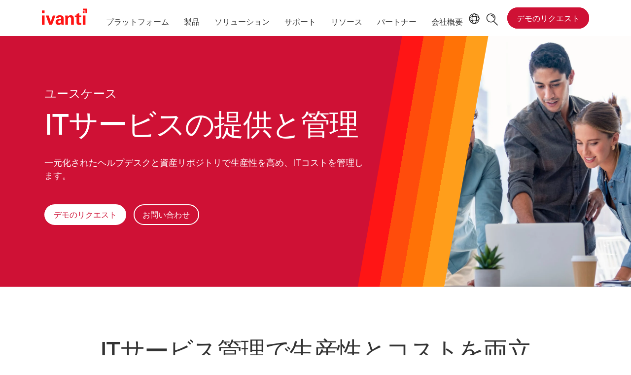

--- FILE ---
content_type: text/html; charset=utf-8
request_url: https://www.ivanti.com/ja/use-cases/it-service-delivery
body_size: 7510
content:

<!DOCTYPE html>
<html lang="ja">
<head>
    <meta charset="utf-8">
    <meta name="viewport" content="width=device-width, initial-scale=1, shrink-to-fit=no">
    <meta name="theme-color" content="#ffffff">
    <meta http-equiv="x-ua-compatible" content="ie=edge">
    <meta name="description" content="IvantiでITサービス管理、ITワークフロー、ITサービス提供を合理化します。">
    <meta name="keywords" content="ITサービス管理、ITSM Professional、ITワークフロー、ITサービス提供、ITAM、検出">
        <meta prefix="og: http://ogp.me/ns#" property="og:type" content="website" />
        <meta prefix="og: http://ogp.me/ns#" property="og:title" content="ITワークフローとサービスの管理 | Ivanti" />
        <meta prefix="og: http://ogp.me/ns#" property="og:description" content="IvantiでITサービス管理、ITワークフロー、ITサービス提供を合理化します。" />
        <meta prefix="og: http://ogp.me/ns#" property="og:url" content="https://www.ivanti.com/ja/use-cases/it-service-delivery" />
        <meta name="twitter:card" content="summary_large_image" />
        <meta name="twitter:site" content="@GoIvanti" />
    <title>ITワークフローとサービスの管理 | Ivanti</title>
    <script src="/bundles/js/head?v=RUkLco04EIuHf-fla2MuGtPRNR1wYys4EhsGvqb9EvY1"></script>

    <link rel="preload" as="script" href="/bundles/js/master?v=R_l8xg6XRch2QZX7SYPjBbJc72icTUz-1pi_u6UMzMY1">

    
        <link rel="preload" as="font" type="font/woff" href="https://static.ivanti.com/sites/marketing/fonts/faktum.woff" crossorigin />
    <link rel="preload" as="font" type="font/woff" href="https://static.ivanti.com/sites/marketing/fonts/faktum-medium-italic.woff" crossorigin />
    <link rel="preload" as="font" type="font/ttf" href="https://static.ivanti.com/sites/marketing/fonts/inter-regular.ttf" crossorigin />
    <link rel="preload" as="image" href="https://static.ivanti.com/sites/marketing/media/images/icons/misc/globe-icon.svg" />
    <link rel="preload" as="image" href="https://static.ivanti.com/sites/marketing/media/images/logos/ivanti-logo-red.svg" />
    <!-- CF WORKER:INS_TELEMETRY --><script>
        var appInsights = new Microsoft.ApplicationInsights.ApplicationInsights({
          config: {
              connectionString: 'InstrumentationKey=3afc380a-f5fb-4e47-ba2f-635dcb43569e;IngestionEndpoint=https://www.ivanti.com/data/appinsights',
              customHeaders: [
                  {
                    header: 'x-ivanti-stamp',
                    value: 'Sat, 17 Jan 2026 13:58:41 GMT'
                  },
                  {
                    header: 'x-ivanti-token',
                    value: 'Nzao0%2FytGikWbxzY%3AaIR7kwQKuuRa%2F7oK5K2A9kwftV9Eysu13nx5L5niUaETsoYcWp6cDdQnoBno'
                  }
                ],
              disableCookiesUsage: true,
              disableInstrumentationKeyValidation: true,
              excludeRequestFromAutoTrackingPatterns: [new RegExp('.*')]
          }
        }).loadAppInsights();
        appInsights.trackPageView();
        // Track resource timings for App Insights
        if (window.PerformanceObserver) {
          const perfObserver = new PerformanceObserver(function (list, po) {
              ivanti.telemetry.processPerfEntries(list.getEntries());
          });
          perfObserver.observe({
              entryTypes: ['resource']
          });
        }
        (function (w, d, s, l, i) {
            w[l] = w[l] || []; w[l].push({
                'gtm.start':
                    new Date().getTime(), event: 'gtm.js'
            }); var f = d.getElementsByTagName(s)[0],
                j = d.createElement(s), dl = l != 'dataLayer' ? '&l=' + l : ''; j.async = true; j.src =
                    'https://www.googletagmanager.com/gtm.js?id=' + i + dl; f.parentNode.insertBefore(j, f);
        })(window, document, 'script', 'dataLayer', 'GTM-MSR93V6');
        console.log('Telemetry loaded');
        </script>
    <!-- Transcend Script // Airgap.js -->
    <script data-cfasync="false" data-autofocus="off" data-locale="ja-JP" data-local-sync="allow-network-observable" src="https://transcend-cdn.com/cm/1fe6b9f3-e11a-460c-93ae-108461b36594/airgap.js"></script>
    <script src="https://cdnjs.cloudflare.com/ajax/libs/handlebars.js/4.7.7/handlebars.min.js"></script>
    <script src="https://www.youtube.com/iframe_api"></script>
    <script src="https://player.vimeo.com/api/player.js"></script>
    <link rel="canonical" href="https://www.ivanti.com/ja/use-cases/it-service-delivery" />
            <link rel="alternate" hreflang="es" href="https://www.ivanti.com/es/use-cases/it-service-delivery" />
            <link rel="alternate" hreflang="en-us" href="https://www.ivanti.com/use-cases/it-service-delivery" />
                <link rel="alternate" hreflang="x-default" href="https://www.ivanti.com/use-cases/it-service-delivery" />
            <link rel="alternate" hreflang="en-au" href="https://www.ivanti.com/en-au/use-cases/it-service-delivery" />
                <link rel="alternate" hreflang="en-nz" href="https://www.ivanti.com/en-au/use-cases/it-service-delivery" />
            <link rel="alternate" hreflang="en-gb" href="https://www.ivanti.com/en-gb/use-cases/it-service-delivery" />
            <link rel="alternate" hreflang="it" href="https://www.ivanti.com/it/use-cases/it-service-delivery" />
            <link rel="alternate" hreflang="fr" href="https://www.ivanti.com/fr/use-cases/it-service-delivery" />
            <link rel="alternate" hreflang="de" href="https://www.ivanti.com/de/use-cases/it-service-delivery" />
            <link rel="alternate" hreflang="ja" href="https://www.ivanti.com/ja/use-cases/it-service-delivery" />
            <link rel="alternate" hreflang="zh-cn" href="https://www.ivanti.com/zh-cn/use-cases/it-service-delivery" />
    <link rel="icon" href="https://static.ivanti.com/sites/marketing/media/images/icons/ivanti-favicon.ico" sizes="16x16">
    <link rel="icon" type="image/png" href="https://static.ivanti.com/sites/marketing/media/images/icons/ivanti-favicon-32.png" sizes="32x32">
    <link rel="icon" type="image/png" href="https://static.ivanti.com/sites/marketing/media/images/icons/ivanti-favicon-152.png" sizes="152x152">
    <link href="/bundles/css/master?v=sqjd9Ex28c6BvEWhT1Mh06NqZ7hjq-IQM4JUX0VRVCg1" rel="stylesheet"/>

    
    <link href="/bundles/css/solutions?v=FnNkWN8nDdpcAxxc8riQJxLYHnC3sg20d8KwWqwuLZc1" rel="stylesheet"/>


<script>
       ivanti.isChinaRequest = false;
       ivanti.isMidis = false;
       console.log("CF-Country: US")
     </script></head>
<body>
    <noscript>
        <iframe src="https://www.googletagmanager.com/ns.html?id=GTM-MSR93V6" height="0" width="0" style="display:none;visibility:hidden"></iframe>
    </noscript>
    <div class="page-wrapper">
                <header id="mainHeader" class="default"></header>
            <nav id="language-menu" class="dropdown" aria-label="言語">
                <div class="container">
                    <div class="row lang-title">
                        <svg xmlns="http://www.w3.org/2000/svg" viewBox="0 0 25 25" fill="none">
                            <circle cx="12.5801" cy="12.2557" r="11.25" stroke="#212121" stroke-width="1.5" />
                            <path d="M12.5801 1.00568C13.7998 1.00568 15.1064 2.01442 16.1523 4.10626C17.1757 6.15321 17.8301 9.03344 17.8301 12.2557C17.8301 15.4779 17.1757 18.3581 16.1523 20.4051C15.1064 22.4969 13.7998 23.5057 12.5801 23.5057C11.3603 23.5057 10.0537 22.4969 9.00781 20.4051C7.98448 18.3581 7.33008 15.4779 7.33008 12.2557C7.33008 9.03344 7.98448 6.15321 9.00781 4.10626C10.0537 2.01442 11.3603 1.00568 12.5801 1.00568Z" stroke="#212121" stroke-width="1.5" />
                            <path d="M23.8301 12.2557C23.8301 13.4754 22.8213 14.782 20.7295 15.8279C18.6825 16.8513 15.8023 17.5057 12.5801 17.5057C9.35784 17.5057 6.47761 16.8513 4.43066 15.8279C2.33882 14.782 1.33008 13.4754 1.33008 12.2557C1.33008 11.0359 2.33882 9.72933 4.43066 8.68341C6.47761 7.66007 9.35784 7.00568 12.5801 7.00568C15.8023 7.00568 18.6825 7.66007 20.7295 8.68341C22.8213 9.72933 23.8301 11.0359 23.8301 12.2557Z" stroke="#212121" stroke-width="1.5" />
                        </svg>
                        <p>言語/地域</p>
                    </div>
                    <div class="row languages">
                        <ul>
                                    <li data-nav-breadcrumb="english|united-states">
                                            <a rel="alternate" href="https://www.ivanti.com/use-cases/it-service-delivery" hreflang="en-us">English (Global)</a>
                                    </li>
                                    <li data-nav-breadcrumb="english|en-au">
                                            <a rel="alternate" href="https://www.ivanti.com/en-au/use-cases/it-service-delivery" hreflang="en-au">English (Australia)</a>
                                    </li>
                                    <li data-nav-breadcrumb="english|en-gb">
                                            <a rel="alternate" href="https://www.ivanti.com/en-gb/use-cases/it-service-delivery" hreflang="en-gb">English (United Kingdom)</a>
                                    </li>
                                    <li data-nav-breadcrumb="europe|germany">
                                            <a rel="alternate" href="https://www.ivanti.com/de/use-cases/it-service-delivery" hreflang="de">Deutsch</a>
                                    </li>
                                    <li data-nav-breadcrumb="europe|spain">
                                            <a rel="alternate" href="https://www.ivanti.com/es/use-cases/it-service-delivery" hreflang="es">Espa&#241;ol</a>
                                    </li>
                                    <li data-nav-breadcrumb="europe|france">
                                            <a rel="alternate" href="https://www.ivanti.com/fr/use-cases/it-service-delivery" hreflang="fr">Fran&#231;ais</a>
                                    </li>
                                    <li data-nav-breadcrumb="europe|italy">
                                            <a rel="alternate" href="https://www.ivanti.com/it/use-cases/it-service-delivery" hreflang="it">Italiano</a>
                                    </li>
                                    <li data-nav-breadcrumb="other|china">
                                            <a rel="alternate" href="https://www.ivanti.com/zh-cn/use-cases/it-service-delivery" hreflang="zh-cn">中文(中国)</a>
                                    </li>
                                    <li data-nav-breadcrumb="other|japan">
                                            <a rel="alternate" href="https://www.ivanti.com/ja/use-cases/it-service-delivery" hreflang="ja">日本語</a>
                                    </li>
                        </ul>
                    </div>
                    <button class="header-close-button"></button>
                </div>
            </nav>
            <nav class="search-nav desktop dropdown" aria-label="検索">
                <div class="container-fluid">
                    <div class="row">
                        <div class="col-xs-12">
                            <form class="searchbox" method="get" action="https://www.ivanti.com/ja/search">
                                <input tabindex="0" type="text" name="q" class="search-terms" placeholder="検索">
                                <button type="submit" class="search-submit"></button>
                            </form>
                            <p><a href="https://forums.ivanti.com/s/searchallcontent?language=en_US" target="_blank">Ivanti Community</a>でナレッジベース、製品や資料をお探しください。</p>
                        </div>
                    </div>
                    <button tabindex="0" class="header-close-button"></button>
                </div>
            </nav>
                    <main id="animation-page-wrap">


<div class="need-solution">
    <section id="c2fbebd3" class="AHCLayoutHeroPhotoRepeater warm-background"><div class="hero-background"><div class="container-fluid"><div class="background-container row"><div class="background-image col-xs-12 col-lg-4"><img src="https://static.ivanti.com/sites/marketing/media/images/solutions/needs/implement-and-manage-service-delivery/it-service-management-professional-hero-min.jpeg" alt="A group of three people standing behind a laptop while the middle person gestures towards the laptop screen."></img></div><div class="hero-content col-xs-12 col-lg-8 col-xl-12"><div class="contents"><h5><span>ユースケース</span></h5><h1><span>ITサービスの提供と管理</span></h1><div class="description"><p>一元化されたヘルプデスクと資産リポジトリで生産性を高め、ITコストを管理します。</p></div><div class="ctas"><a href="/ja/lp/esm/demos/itsm-professional" target="_blank" rel="noopener" class="white-cta button primary"><span>デモのリクエスト</span></a><a href="/ja/lp/contact-us" class="white-cta button secondary"><span>お問い合わせ</span></a></div></div></div></div><div class="row callouts"></div></div></div></section>
    <section id="a78fe0e3" class="AHCLayoutText centered"><div class="section-class-container section-text"><div class="container"><div class="main-text"><div class="row"><div class="col-xs-12 main-text-container"><div><h5></h5><h2><span>ITサービス管理で生産性とコストを両立</span></h2><h6></h6></div><div class="text"><div><p>チームの生産性を向上させ、仕事を減らしながら比類のないITサービスと資産管理を提供できるとしたらどうでしょうか。</p><p><a href="https://www.ivanti.com/ja/solutions/enterprise-service-management/professional">Ivanti ITSM Professionalソリューションパッケージ</a>は、クラス最高のITサービスおよび資産管理ソリューションの導入を可能にし、従業員の生産性を向上させながらIT運用を合理化します。</p></div></div></div></div><div class="cta row"><div class="col-xs-12 col-lg-6"></div></div></div></div></div></section><section id="d57f78bb" class="AHCLayoutTextImage reverse"><div class="section-class-container"><div class="container"><div class="row"><div class="content col-xs-12 col-md-6"><div class="text"><h4></h4><h2><span>サービスと資産管理を統合</span></h2><div><p>サービスと資産のデータを単一の構成管理データベースに統合し、定義されたワークフローによるインシデント、変更、要求の管理を簡素化するとともに、資産の検出から処分までのライフサイクルを管理します。</p></div></div><div class="cta"><div class="button-inline-block"></div><div class="button-inline-block"></div></div></div><div class="media col-xs-12 col-md-6"><img src="https://static.ivanti.com/sites/marketing/media/images/solutions/needs/implement-and-manage-service-delivery/itsm-p_1-min.jpg" alt="Smiling woman sitting and interacting with a laptop while also holding a cellphone up to her left ear."></img></div></div></div></div></section><section id="a414bc15" class="AHCLayoutTextImage"><div class="section-class-container"><div class="container"><div class="row"><div class="content col-xs-12 col-md-6"><div class="text"><h4></h4><h2><span>総所有コストの削減</span></h2><div><p>ドラッグ・アンド・ドロップ設計を使用してワークフローとユーザーインターフェイスを設定することで、プロセスを自動化し、総所有コストを削減し、チケット解決時間を短縮し、人員を増やさずにチームの能力を高めます。</p></div></div><div class="cta"><div class="button-inline-block"></div><div class="button-inline-block"></div></div></div><div class="media col-xs-12 col-md-6"><img src="https://static.ivanti.com/sites/marketing/media/images/solutions/needs/implement-and-manage-service-delivery/itsm-p_2.jpg" alt="Woman seated at a desk looking intently at a computer monitor that a man next to her is gesturing his hand towards."></img></div></div></div></div></section><section id="a3472027" class="AHCLayoutTextImage reverse"><div class="section-class-container"><div class="container"><div class="row"><div class="content col-xs-12 col-md-6"><div class="text"><h4></h4><h2><span>従業員体験の向上</span></h2><div><p>AIを搭載したチャットボットやセルフサービスポータルにより、顧客満足度を高める次世代のオムニチャネルとパーソナライズされた従業員体験を提供し、サービス品質の監視とサービスの一貫性の向上を実現します。</p></div></div><div class="cta"><div class="button-inline-block"></div><div class="button-inline-block"></div></div></div><div class="media col-xs-12 col-md-6"><img src="https://static.ivanti.com/sites/marketing/media/images/solutions/needs/implement-and-manage-service-delivery/itsm-p_3.jpg" alt="Close up shot of hands interacting with a keyboard."></img></div></div></div></div></section><section id="dafd7c24" class="AHCLayoutGridRepeater ahc-theme-wild-sand three-by-four-grid"><div class="section-class-container"><div class="container"><div class="main-text row"><div class="col-xs-12 text"><h5></h5><h2><span>ITワークフローとサービス管理をシンプルに</span></h2><div class="text"><div><p>ITワークフローをモダナイズすることで、チームの生産性を最大化し、組織全体の業績を向上させる卓越した従業員体験を提供します。</p></div></div></div><div class="col-xs-12 cta"></div></div><div class="grid row"><div class="callout col-xs-12 col-sm-6 col-lg-4 col-xl-3"><div class="content"><div class="plain-icon"></div><div class="text"><h6></h6><h5><span>モジュール設計</span></h5><div><div><p>必要なものを必要なときに展開し、導入の規模を適切に設定することで、必要のない機能に料金を支払う必要がなくなります。</p></div></div></div><div class="cta"></div></div></div><div class="callout col-xs-12 col-sm-6 col-lg-4 col-xl-3"><div class="content"><div class="plain-icon"></div><div class="text"><h6></h6><h5><span>セルフサービスポータル</span></h5><div><div><p>セルフサービスポータルで、すべてのユーザーにパーソナライズされたエクスペリエンスを実現します。</p></div></div></div><div class="cta"></div></div></div><div class="callout col-xs-12 col-sm-6 col-lg-4 col-xl-3"><div class="content"><div class="plain-icon"></div><div class="text"><h6></h6><h5><span>実用的なインサイト</span></h5><div><div><p>役割に応じたダッシュボードを使用して、サービスの提供、品質、コミットメントをモニタリングできます。</p></div></div></div><div class="cta"></div></div></div><div class="callout col-xs-12 col-sm-6 col-lg-4 col-xl-3"><div class="content"><div class="plain-icon"></div><div class="text"><h6></h6><h5><span>オムニチャネルのエンゲージメント</span></h5><div><div><p>従業員が業務に必要なリソースにすばやくアクセスできるため、顧客や従業員のNPSやxSATスコアが向上します。</p></div></div></div><div class="cta"></div></div></div><div class="callout col-xs-12 col-sm-6 col-lg-4 col-xl-3"><div class="content"><div class="plain-icon"></div><div class="text"><h6></h6><h5><span>資産の検出と管理</span></h5><div><div><p>資産をリアルタイムで可視化することで、ITユーザーエクスペリエンスの効率化と安全性の向上を実現します。</p></div></div></div><div class="cta"></div></div></div><div class="callout col-xs-12 col-sm-6 col-lg-4 col-xl-3"><div class="content"><div class="plain-icon"></div><div class="text"><h6></h6><h5><span>総所有コストの低減</span></h5><div><div><p>予算を肥大化させることなく、その時々のニーズを満たすソリューションで総所有コストを削減します。</p></div></div></div><div class="cta"></div></div></div><div class="callout col-xs-12 col-sm-6 col-lg-4 col-xl-3"><div class="content"><div class="plain-icon"></div><div class="text"><h6></h6><h5><span>検証済みのベストプラクティス</span></h5><div><div><p>PinkVerify®のベストプラクティスは、すぐに利用できるようにプラットフォームに組み込まれているため、価値を生み出すまでの時間を短縮できます。</p></div></div></div><div class="cta"></div></div></div></div></div></div></section><section id="c264fe77" class="AHCLayoutText ahc-theme-jagger"><div class="section-class-container section-text"><div class="container"><div class="main-text"><div class="row"><div class="col-xs-12 main-text-container"><div><h5></h5><h2><span>ワンストップサービスと資産管理の実施と合理化</span></h2><h6></h6></div><div class="text"><div><p>組織全体の生産性を高め、従業員体験を向上しながら、サービス提供をモダナイズします。 <a href="https://www.ivanti.com/ja/solutions/enterprise-service-management/professional">Ivanti ITSM Professionalソリューションパッケージ</a>は、インシデント、要求、および変更管理、直感的なワークフロー設計と展開、各種ダッシュボードとセルフサービス、および検出からコスト最適化までの完全なITハードウェアおよびソフトウェア資産管理を含む、エンドツーエンドのITサービス管理機能をサポートします。</p></div></div></div></div><div class="cta row"><div class="col-xs-12 col-lg-6"></div></div></div></div></div></section><section id="a4e9ea3f" class="AHCLayoutImageCalloutRepeater four-columns"><div class="container section-callout-columns"><div class="row"><div class="col-xs-12"><h5></h5><h2><span>関連コンテンツ</span></h2></div></div><div class="callouts row"><div class="col-xs-12 col-md-4 callout"><a href="/ja/resources/v/doc/ivi/2780/c1c76052cb3a" aria-label="詳細はこちら"><div class="content"><div class="img-container"><img src="https://static.ivanti.com/sites/marketing/media/images/backgrounds/tile_10.png" alt="tile"></img><svg xmlns="http://www.w3.org/2000/svg" role="img" aria-label="datasheet icon" data-src="https://static.ivanti.com/sites/marketing/media/images/icons/resources/data-sheet.svg" class="icon"></svg></div><div class="title"><h6></h6><h5><span>データシート</span></h5><div><p>サービス管理ソリューションプラン</p></div></div><div class="cta"></div></div></a></div><div class="col-xs-12 col-md-4 callout"><a href="https://www.ivanti.com/customers/southstar-bank" target="_blank" rel="noopener" aria-label="詳細はこちら"><div class="content"><div class="img-container"><img src="https://static.ivanti.com/sites/marketing/media/images/backgrounds/tile_2.png" alt="tile"></img><svg xmlns="http://www.w3.org/2000/svg" role="img" aria-label="case study icon" data-src="https://static.ivanti.com/sites/marketing/media/images/icons/resources/case-study.svg" class="icon"></svg></div><div class="title"><h6></h6><h5><span>成功事例</span></h5><div><p>サウススター銀行が、どのようにして、誰も気がつかないうちにITの課題を修正しているのかを学びましょう。</p></div></div><div class="cta"></div></div></a></div><div class="col-xs-12 col-md-4 callout"><a href="/ja/lp/itsm/assets/s1/itsm-toolkit" aria-label="詳細はこちら"><div class="content"><div class="img-container"><img src="https://static.ivanti.com/sites/marketing/media/images/backgrounds/tile_7.png" alt="tile"></img><svg xmlns="http://www.w3.org/2000/svg" role="img" aria-label="ebook icon" data-src="https://static.ivanti.com/sites/marketing/media/images/icons/resources/e-book.svg" class="icon"></svg></div><div class="title"><h6></h6><h5><span>ITSM+ ツールキット</span></h5><div><p>サービスデスクの枠を超えてITSM プロセスとツールを拡張し、組織内の他の部門横断的なワークフローをサポートする方法について説明します。</p></div></div><div class="cta"></div></div></a></div><div class="col-xs-12 col-md-4 callout"><a href="https://www.ivanti.com/webinars/2023/practical-demo-detect-and-fix-device-issues-to-improve-it-efficiency-and-productivity" target="_blank" rel="noopener" aria-label="詳細はこちら"><div class="content"><div class="img-container"><img src="https://static.ivanti.com/sites/marketing/media/images/backgrounds/tile_5.png" alt="tile"></img><svg xmlns="http://www.w3.org/2000/svg" role="img" aria-label="webinar icon" data-src="https://static.ivanti.com/sites/marketing/media/images/icons/resources/webinar.svg" class="icon"></svg></div><div class="title"><h6></h6><h5><span>ウェビナー</span></h5><div><p>実践デモ: IT の効率と生産性を向上させるために、デバイスの問題を検出し、修正</p></div></div><div class="cta"></div></div></a></div></div><div class="scroll-buttons"><button class="scroll-left" aria-label="Scroll left"><svg aria-hidden="true" role="graphics-symbol" version="1.1" x="0px" y="0px" viewBox="0 0 8.1 4.9" style="enable-background:new 0 0 8.1 4.9;"><g transform="translate(-1064.000000, -11.000000)"><g transform="translate(1064.000000, 11.000000)"><polygon points="4.1,3.3 0.8,0 0,0.8 3.7,4.5 4.1,4.9 4.5,4.5 8.1,0.8 7.3,0"></polygon></g></g></svg></button><button class="scroll-right" aria-label="Scroll right"><svg aria-hidden="true" role="graphics-symbol" version="1.1" x="0px" y="0px" viewBox="0 0 8.1 4.9" style="enable-background:new 0 0 8.1 4.9;"><g transform="translate(-1064.000000, -11.000000)"><g transform="translate(1064.000000, 11.000000)"><polygon points="4.1,3.3 0.8,0 0,0.8 3.7,4.5 4.1,4.9 4.5,4.5 8.1,0.8 7.3,0"></polygon></g></g></svg></button></div></div></section><section id="d250a91b" class="AHCLayoutText ahc-theme-crimson warm-shapes-background"><div class="section-class-container section-text"><div class="container"><div class="main-text"><div class="row"><div class="col-xs-12 main-text-container"><div><h5></h5><h2><span>Ivanti Neurons for IT Service Management</span></h2><h6></h6></div><div class="text"><div><p>Ivantiで最新のITサービスを体験しましょう。</p></div></div></div></div><div class="cta row"><div class="col-xs-12 col-lg-6"><a href="/ja/lp/esm/demos/itsm-professional" class="button primary"><span>デモのリクエスト</span></a><a href="/ja/lp/contact-us" class="button secondary"><span>お問い合わせ</span></a></div></div></div></div></div></section>
</div></main>

        <footer id="mainFooter"></footer>
            </div>
    <script>
        ivanti.loadHeader = true;
        ivanti.loadFooter = true;
        if (ivanti.loadHeader)
        {
            $('#mainHeader').load('/ja/partials/header?v=3.3&showtel=false', ivanti.header.onLoad);
        }
        if (ivanti.loadFooter)
        {
            $('#mainFooter').load('/ja/partials/footer?v=2.1');
        }
        ivanti.resStrings["newTabText"] = `新しいタブで開く`;
        ivanti.persistUrlParams();
    </script>
    <script src="/bundles/js/master?v=R_l8xg6XRch2QZX7SYPjBbJc72icTUz-1pi_u6UMzMY1"></script>

        
    

    <script type="text/plain" class="optanon-category-2">
        window._elqQ = [
            ['elqSetSiteId', '1800677'],
            ['elqUseFirstPartyCookie', 'tracking.info.ivanti.com'],
            ['elqTrackPageView', window.location.href]
        ];
        ivanti.injectScript("https://img.en25.com/i/elqCfg.min.js", true);
    </script>
<script defer src="https://static.cloudflareinsights.com/beacon.min.js/vcd15cbe7772f49c399c6a5babf22c1241717689176015" integrity="sha512-ZpsOmlRQV6y907TI0dKBHq9Md29nnaEIPlkf84rnaERnq6zvWvPUqr2ft8M1aS28oN72PdrCzSjY4U6VaAw1EQ==" data-cf-beacon='{"rayId":"9bf65e6e7d661528","version":"2025.9.1","serverTiming":{"name":{"cfExtPri":true,"cfEdge":true,"cfOrigin":true,"cfL4":true,"cfSpeedBrain":true,"cfCacheStatus":true}},"token":"3234a70395ab4e4ba3444e9a84abc8c1","b":1}' crossorigin="anonymous"></script>
</body>
</html>

--- FILE ---
content_type: text/css; charset=utf-8
request_url: https://www.ivanti.com/bundles/css/solutions?v=FnNkWN8nDdpcAxxc8riQJxLYHnC3sg20d8KwWqwuLZc1
body_size: -416
content:
.industry-solution .section-hero h1 .description,.need-solution .section-hero h1 .description{margin:7px auto 0}@media screen and (min-width:768px){.need-solution .AHCLayoutQuoteCTA .section-modular-single-quote .container .row .logo{margin-top:-25px}}@media screen and (min-width:992px){.need-solution .AHCLayoutQuoteCTA .section-modular-single-quote .container .row .logo{margin-top:-50px}}

--- FILE ---
content_type: text/css
request_url: https://tags.srv.stackadapt.com/sa.css
body_size: -11
content:
:root {
    --sa-uid: '0-8eda4759-f2f9-5ba3-7232-f3ad2900c87d';
}

--- FILE ---
content_type: image/svg+xml
request_url: https://static.ivanti.com/sites/marketing/media/images/icons/resources/e-book.svg
body_size: 379
content:
<svg version="1.1" id="Icon_Graphics" xmlns="http://www.w3.org/2000/svg" xmlns:xlink="http://www.w3.org/1999/xlink" x="0px" y="0px" viewBox="0 0 150 150" style="enable-background:new 0 0 150 150;" xml:space="preserve">


<g>
	<path class="st0" d="M22.2,117.2c27.6,1,45,11.2,51.6,15c0.4,0.2,0.8,0.3,1.2,0.3c0.4,0,0.9-0.1,1.2-0.4c6.6-3.8,24-14,51.6-15   c3.8-0.1,6.8-3.2,6.9-7V4.7c0-1.3-1-2.3-2.3-2.4C119.4,2,93.2,6.3,75,23.7C56.8,6.3,30.6,2.1,17.7,2.3c-1.3,0-2.4,1.1-2.4,2.4   v105.5C15.4,114,18.4,117.1,22.2,117.2z M130,110.1c0,1.3-1,2.3-2.3,2.3c-24.7,0.9-41.7,8.9-50.3,13.7V28   c16.1-16,39.5-20.6,52.6-20.9V110.1z M20.1,7.1c13,0.3,36.4,4.9,52.5,20.9v98.1c-8.6-4.8-25.5-12.7-50.2-13.6   c-1.3,0-2.3-1.1-2.3-2.3V7.1z" />
	<path class="st0" d="M147.2,13.2c-1.3-0.1-2.4,0.9-2.5,2.2v111c-35.9,0.1-46.9,1.7-65.7,15.3h-8c-18.8-13.6-29.8-15.2-65.7-15.3   v-111c-0.1-1.2-1-2.1-2.2-2.2c-1.3-0.1-2.4,0.9-2.5,2.2v113.3c0,1.3,1.1,2.4,2.4,2.4c37,0,47.5,1.4,65.9,14.8   c0.4,0.3,0.9,0.4,1.4,0.5h9.4c0.5,0,1-0.2,1.4-0.5c16.5-12,24.5-14.8,65.9-14.8c1.3,0,2.4-1.1,2.4-2.4V15.4   C149.3,14.2,148.4,13.3,147.2,13.2z" />
</g>
</svg>

--- FILE ---
content_type: image/svg+xml
request_url: https://static.ivanti.com/sites/marketing/media/images/icons/resources/data-sheet.svg
body_size: 286
content:
<svg version="1.1" id="Icon_Graphics" xmlns="http://www.w3.org/2000/svg" xmlns:xlink="http://www.w3.org/1999/xlink" x="0px" y="0px" viewBox="0 0 150 150" style="enable-background:new 0 0 150 150;" xml:space="preserve">


<g>
	<path class="st0" d="M127.3,0.6H22.5c-3.4,0-6.1,2.7-6.1,6.1v136.5c0,3.4,2.7,6.1,6.1,6.1h104.8c3.4,0,6.1-2.7,6.1-6.1V6.7   C133.4,3.3,130.7,0.6,127.3,0.6z M128.7,143.2C128.7,143.2,128.7,143.2,128.7,143.2c0,0.8-0.6,1.4-1.4,1.4H22.5   c-0.8,0-1.4-0.6-1.4-1.4V6.7c0-0.8,0.6-1.4,1.4-1.4h104.8c0,0,0,0,0,0c0.8,0,1.4,0.6,1.4,1.4V143.2z" />
	<path class="st0" d="M111,34.7H40.4c-0.1,0-0.2,0-0.3,0c-1.3,0.1-2.3,1.2-2.2,2.5s1.2,2.3,2.5,2.2H111c0.1,0,0.2,0,0.3,0   c1.3-0.1,2.3-1.2,2.2-2.5C113.4,35.6,112.3,34.6,111,34.7z" />
	<path class="st0" d="M111,54.2H40.4c-0.1,0-0.2,0-0.3,0c-1.3,0.1-2.3,1.2-2.2,2.5s1.2,2.3,2.5,2.2H111c0.1,0,0.2,0,0.3,0   c1.3-0.1,2.3-1.2,2.2-2.5C113.4,55.1,112.3,54.1,111,54.2z" />
	<path class="st0" d="M111,73.7H40.4c-0.1,0-0.2,0-0.3,0c-1.3,0.1-2.3,1.2-2.2,2.5s1.2,2.3,2.5,2.2H111c0.1,0,0.2,0,0.3,0   c1.3-0.1,2.3-1.2,2.2-2.5S112.3,73.6,111,73.7z" />
	<path class="st0" d="M111,93.3H40.4c-0.1,0-0.2,0-0.3,0c-1.3,0.1-2.3,1.2-2.2,2.5s1.2,2.3,2.5,2.2H111c0.1,0,0.2,0,0.3,0   c1.3-0.1,2.3-1.2,2.2-2.5S112.3,93.2,111,93.3z" />
	<path class="st0" d="M111,112.8H40.4c-0.1,0-0.2,0-0.3,0c-1.3,0.1-2.3,1.2-2.2,2.5s1.2,2.3,2.5,2.2H111c0.1,0,0.2,0,0.3,0   c1.3-0.1,2.3-1.2,2.2-2.5S112.3,112.7,111,112.8z" />
</g>
</svg>

--- FILE ---
content_type: image/svg+xml
request_url: https://static.ivanti.com/sites/marketing/media/images/icons/resources/case-study.svg
body_size: 3306
content:
<svg width="722" height="870" viewBox="0 0 722 870" fill="none" xmlns="http://www.w3.org/2000/svg"><path fill-rule="evenodd" clip-rule="evenodd" d="M541.72 180.816C541.819 201.915 538.482 222.413 531.463 242.299C511.488 298.891 464.03 341.814 405.855 355.877C393.338 358.903 380.634 360.682 367.741 360.801C320.678 361.234 279.449 345.818 244.382 314.515C217.786 290.774 200.01 261.405 190.704 226.965C186.426 211.133 184.454 194.995 184.673 178.6C185.192 139.769 196.757 104.531 219.9 73.3651C247.018 36.8452 283.034 13.721 327.451 3.82171C341.02 0.797514 354.792 -0.276954 368.704 0.0591962C440.777 1.8007 506.902 48.6625 531.604 119.324C536.602 133.622 539.794 148.312 540.88 163.428C541.165 167.403 541.326 171.387 541.487 175.371C541.561 177.187 541.634 179.002 541.72 180.816ZM513.315 180.202C513.585 166.716 511.905 153.013 508.318 139.561C492.44 80.0217 440.687 34.0463 375.45 28.56C360.211 27.2784 345.077 28.3581 330.219 31.9941C288.586 42.1825 256.523 65.6568 234.189 102.189C221.447 123.033 214.554 145.823 212.886 170.219C211.896 184.696 212.889 199.019 215.999 213.158C222.581 243.083 236.845 268.845 258.892 290.115C284.823 315.134 315.898 329.201 351.777 332.458C366.552 333.799 381.208 332.622 395.704 329.4C445.619 318.303 486.635 282.438 504.199 234.48C510.564 217.099 513.558 199.145 513.315 180.202ZM1.11048 555.863C1.02875 557.231 0.947021 558.599 0 559.754V679.698C0.930584 680.238 1.03266 681.147 1.13457 682.054L1.13463 682.055C1.14482 682.145 1.155 682.236 1.16601 682.326C1.24139 682.944 1.30982 683.563 1.37825 684.182C1.51833 685.449 1.6584 686.716 1.85806 687.974C6.07305 714.524 24.012 737.13 48.8671 747.204C50.1014 747.704 51.3929 748.124 52.6972 748.381C59.6512 749.751 65.9874 746.1 68.355 739.423C70.7051 732.796 68.095 725.789 62.0023 722.469C61.2081 722.036 60.3719 721.679 59.5363 721.323L59.5295 721.32C59.3363 721.238 59.1432 721.155 58.9506 721.072C58.8515 721.029 58.7526 720.986 58.6539 720.943C52.9703 718.439 47.8904 715.037 43.5303 710.612C33.7053 700.641 29.019 688.588 29.0234 674.636C29.0279 660.454 29.0266 646.271 29.0253 632.089C29.0233 610.2 29.0213 588.311 29.0406 566.423C29.0492 556.808 29.7648 547.244 31.3428 537.742C35.3363 513.698 44.0711 491.524 57.7409 471.366C78.9012 440.163 107.415 418.254 142.617 404.973C156.357 399.789 170.555 396.418 185.141 394.664C186.474 394.504 187.545 394.682 188.538 395.558C188.902 395.879 189.296 396.164 189.691 396.449L189.694 396.451L189.695 396.452C189.843 396.559 189.991 396.666 190.138 396.774C204.404 407.383 219.266 417.07 234.869 425.602C257.794 438.137 281.775 448.005 307.212 454.197C320.367 457.4 333.692 459.552 347.196 460.429C358.684 461.175 370.179 461.078 381.669 460.101C392.031 459.221 402.289 457.716 412.453 455.552C436.171 450.503 458.74 442.214 480.402 431.38C500.037 421.559 518.51 409.883 535.891 396.49C537.676 395.114 539.341 394.725 541.437 395.163C543.084 395.507 544.74 395.814 546.395 396.121L546.4 396.122C548.694 396.547 550.988 396.972 553.259 397.497C596.296 407.443 631.74 429.574 658.906 464.411C682.014 494.044 694.311 527.714 694.395 565.516C694.459 594.525 694.436 623.535 694.413 652.544V652.545V652.546C694.408 659.83 694.402 667.115 694.398 674.399C694.396 676.74 694.387 679.115 694.021 681.417C691.157 699.461 681.318 712.257 664.765 719.921C664.161 720.201 663.541 720.447 662.921 720.694C662.4 720.901 661.878 721.109 661.365 721.336C659.393 722.211 657.676 723.462 656.348 725.159C652.651 729.883 651.82 735.032 654.416 740.527C656.843 745.666 661.928 748.509 667.8 748.228C669.73 748.136 671.526 747.597 673.297 746.879C696.263 737.569 711.4 721.002 718.995 697.49C720.751 692.054 721.831 686.472 721.839 680.718C721.841 679.281 721.878 677.845 721.915 676.408C721.953 674.942 721.991 673.476 721.992 672.01C722.003 639.513 722 607.015 721.997 574.517C721.997 572.044 721.986 569.57 721.976 567.096C721.968 565.326 721.961 563.557 721.957 561.787C721.936 552.167 721.278 542.605 719.553 533.125C715.354 510.039 707.31 488.382 695.307 468.23C675.891 435.633 649.442 410.23 616.358 391.747C591.482 377.85 564.799 369.504 536.496 366.297C532.428 365.836 528.732 366.702 525.472 369.237C525.153 369.484 524.836 369.733 524.518 369.981C524.22 370.215 523.922 370.448 523.624 370.68C514.363 377.885 504.8 384.66 494.877 390.923C472.962 404.757 449.814 415.941 424.966 423.476C406.711 429.012 388.059 432.258 368.993 432.943C350.809 433.597 332.88 431.584 315.183 427.409C293.653 422.329 273.263 414.247 253.7 404.006C235.049 394.243 217.511 382.746 200.96 369.758C197.322 366.904 193.46 365.464 188.861 366.061C186.915 366.314 184.965 366.541 183.014 366.767L183.012 366.768H183.012C179.085 367.224 175.159 367.68 171.268 368.349C147.297 372.469 124.569 380.252 103.402 392.284C61.6011 416.047 31.4698 450.064 13.8754 494.95C8.22852 509.356 4.46891 524.27 2.59051 539.633C2.16223 543.136 1.87188 546.656 1.58152 550.176C1.4497 551.774 1.31787 553.372 1.17314 554.968C1.14623 555.265 1.12835 555.564 1.11048 555.863ZM129.476 869.587C129.873 869.729 130.271 869.871 130.671 870L593.044 870C593.796 869.258 594.749 869.091 595.701 868.924L595.702 868.924C596.053 868.862 596.403 868.801 596.743 868.71C608.868 865.496 616.398 857.809 619.32 845.598C619.913 843.124 619.905 840.621 619.898 838.116C619.897 837.833 619.896 837.55 619.896 837.266C619.9 738.315 619.899 639.363 619.899 540.411V532.388C619.899 532.135 619.899 531.882 619.9 531.628C619.901 530.765 619.903 529.901 619.885 529.038C619.592 515.086 609.603 503.243 595.882 500.74C593.376 500.283 590.78 500.153 588.225 500.153C447.737 500.128 307.248 500.129 166.759 500.129L134.909 500.129C134.746 500.129 134.584 500.129 134.422 500.129C133.691 500.128 132.959 500.127 132.229 500.145C119.127 500.458 107.883 509.239 104.382 521.854C103.447 525.226 103.245 528.657 103.246 532.134C103.257 618.855 103.257 705.575 103.257 792.296V792.471L103.257 837.348C103.257 837.53 103.256 837.712 103.256 837.894C103.255 838.494 103.255 839.093 103.262 839.693C103.445 855.56 114.954 866.442 126.878 868.8C127.761 868.975 128.618 869.281 129.476 869.587ZM135.655 841.251C134.453 841.304 133.228 841.358 131.993 840.811C131.973 840.753 131.953 840.695 131.931 840.637C131.913 840.589 131.895 840.542 131.876 840.494C131.859 840.45 131.841 840.406 131.823 840.361C131.686 840.016 131.544 839.661 131.512 839.295C131.443 838.51 131.448 837.717 131.454 836.925C131.454 836.795 131.455 836.664 131.456 836.533C131.456 836.45 131.456 836.366 131.456 836.283V835.798C131.455 734.898 131.453 633.997 131.471 533.097C131.471 532.786 131.455 532.47 131.438 532.153C131.375 530.914 131.31 529.642 132.202 528.439C132.332 528.41 132.471 528.372 132.615 528.333C132.955 528.24 133.328 528.138 133.706 528.118C134.576 528.072 135.45 528.076 136.323 528.079C136.567 528.081 136.811 528.082 137.055 528.082C286.7 528.081 436.346 528.081 585.991 528.081C586.29 528.081 586.589 528.079 586.888 528.077C587.706 528.071 588.525 528.064 589.341 528.105C591.209 528.198 591.608 528.625 591.698 530.591C591.732 531.317 591.726 532.045 591.72 532.773C591.718 533.051 591.716 533.328 591.716 533.605C591.716 554.413 591.716 575.221 591.716 596.029V638.129V656.608C591.717 716.446 591.717 776.284 591.713 836.121C591.713 837.349 591.71 838.579 591.62 839.802C591.567 840.535 591.073 841.013 590.333 841.139C589.91 841.211 589.474 841.219 589.042 841.227L588.999 841.227C588.41 841.238 587.821 841.237 587.232 841.235L586.895 841.235L586.654 841.235H562.167C420.349 841.235 278.53 841.235 136.712 841.22C136.362 841.22 136.009 841.235 135.655 841.251ZM462.769 627.492C468.196 621.729 467.922 612.657 462.159 607.231C456.395 601.805 447.324 602.078 441.897 607.841L331.11 725.513L286.709 656.734C282.415 650.083 273.543 648.172 266.893 652.466C260.242 656.759 258.331 665.631 262.625 672.282L316.955 756.441C319.345 760.143 323.305 762.54 327.694 762.941C332.083 763.341 336.412 761.701 339.432 758.492L462.769 627.492Z" fill="white" /></svg>

--- FILE ---
content_type: image/svg+xml
request_url: https://static.ivanti.com/sites/marketing/media/images/icons/resources/webinar.svg
body_size: 311
content:
<svg id="Layer_1" data-name="Layer 1" xmlns="http://www.w3.org/2000/svg" viewBox="0 0 150 150"><defs></defs><path class="cls-1" d="M131.8,15.1H18.2a5.6,5.6,0,0,0-5.7,5.7V91.9a5.6,5.6,0,0,0,5.7,5.7H73v18.5H43.2a1.9,1.9,0,0,0-2,2,2,2,0,0,0,2,2h63.6a2,2,0,0,0,2-2,1.9,1.9,0,0,0-2-2H77V97.6h54.8a5.6,5.6,0,0,0,5.7-5.7V20.8A5.6,5.6,0,0,0,131.8,15.1Zm1.7,76.8a1.6,1.6,0,0,1-1.7,1.7H18.2a1.6,1.6,0,0,1-1.7-1.7V20.8a1.6,1.6,0,0,1,1.7-1.7H131.8a1.6,1.6,0,0,1,1.7,1.7Z" /><path class="cls-1" d="M75,57.5H57.5A12.8,12.8,0,0,0,44.4,70.2V79a4.1,4.1,0,0,0,4.1,4.2H84.1A4.1,4.1,0,0,0,88.2,79V70.2A13,13,0,0,0,75,57.5ZM84.2,79c0,.1,0,.2-.1.2H48.5v-9a8.8,8.8,0,0,1,9.1-8.7H75c5,0,9.2,4,9.2,8.7Z" /><path class="cls-1" d="M66.3,51.5A11.4,11.4,0,0,0,77.8,39.9,11.5,11.5,0,1,0,66.3,51.5Zm0-19.2a7.6,7.6,0,1,1-7.5,7.6A7.5,7.5,0,0,1,66.3,32.3Z" /><path class="cls-1" d="M98,57.3H89.9a2,2,0,0,0,0,4H98a5.3,5.3,0,0,1,5.4,5v5.2h-9a2,2,0,0,0,0,4H104a3.4,3.4,0,0,0,3.4-3.4V66.3A9.2,9.2,0,0,0,98,57.3Z" /><path class="cls-1" d="M92.3,52.7a8.1,8.1,0,0,0,8.3-8.2,8.3,8.3,0,1,0-8.3,8.2Zm0-12.5a4.3,4.3,0,0,1,4.3,4.3,4.3,4.3,0,0,1-8.5,0A4.3,4.3,0,0,1,92.3,40.2Z" /></svg>

--- FILE ---
content_type: text/plain
request_url: https://c.6sc.co/?m=1
body_size: 2
content:
6suuid=5218d017fc2b010095956b691b030000c77af200